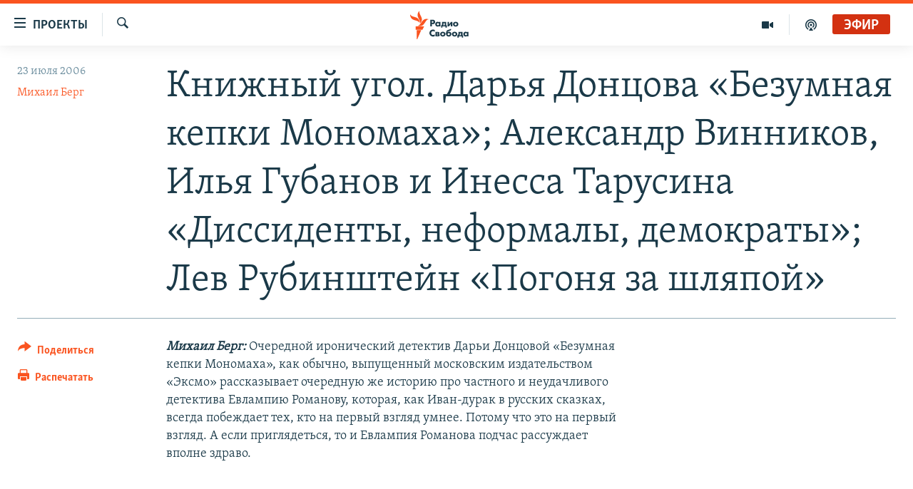

--- FILE ---
content_type: text/html; charset=utf-8
request_url: https://www.svoboda.org/a/165364.html
body_size: 15032
content:

<!DOCTYPE html>
<html lang="ru" dir="ltr" class="no-js">
<head>
<link href="/Content/responsive/RFE/ru-RU/RFE-ru-RU.css?&amp;av=0.0.0.0&amp;cb=370" rel="stylesheet"/>
<script src="https://tags.svoboda.org/rferl-pangea/prod/utag.sync.js"></script> <script type='text/javascript' src='https://www.youtube.com/iframe_api' async></script>
<link rel="manifest" href="/manifest.json">
<script type="text/javascript">
//a general 'js' detection, must be on top level in <head>, due to CSS performance
document.documentElement.className = "js";
var cacheBuster = "370";
var appBaseUrl = "/";
var imgEnhancerBreakpoints = [0, 144, 256, 408, 650, 1023, 1597];
var isLoggingEnabled = false;
var isPreviewPage = false;
var isLivePreviewPage = false;
if (!isPreviewPage) {
window.RFE = window.RFE || {};
window.RFE.cacheEnabledByParam = window.location.href.indexOf('nocache=1') === -1;
const url = new URL(window.location.href);
const params = new URLSearchParams(url.search);
// Remove the 'nocache' parameter
params.delete('nocache');
// Update the URL without the 'nocache' parameter
url.search = params.toString();
window.history.replaceState(null, '', url.toString());
} else {
window.addEventListener('load', function() {
const links = window.document.links;
for (let i = 0; i < links.length; i++) {
links[i].href = '#';
links[i].target = '_self';
}
})
}
var pwaEnabled = false;
var swCacheDisabled;
</script>
<meta charset="utf-8" />
<title>Книжный угол. Дарья Донцова &#171;Безумная кепки Мономаха&#187;; Александр Винников, Илья Губанов и Инесса Тарусина &#171;Диссиденты, неформалы, демократы&#187;; Лев Рубинштейн &#171;Погоня за шляпой&#187;</title>
<meta name="description" content="Книжный угол. Дарья Донцова &#171;Безумная кепки Мономаха&#187;; Александр Винников, Илья Губанов и Инесса Тарусина &#171;Диссиденты, неформалы, демократы&#187;; Лев Рубинштейн &#171;Погоня за шляпой&#187;" />
<meta name="keywords" content="" />
<meta name="viewport" content="width=device-width, initial-scale=1.0" />
<meta http-equiv="X-UA-Compatible" content="IE=edge" />
<meta name="robots" content="max-image-preview:large"><meta name="yandex-verification" content="b0c9281571f3c335" /><meta name="yandex-verification" content="18b059b061a56c18" /><meta name="yandex-verification" content="467654ae30b15a06" /> <script type="text/javascript"> (function(c,l,a,r,i,t,y){ c[a]=c[a]||function(){(c[a].q=c[a].q||[]).push(arguments)}; t=l.createElement(r);t.async=1;t.src="https://www.clarity.ms/tag/"+i; y=l.getElementsByTagName(r)[0];y.parentNode.insertBefore(t,y); })(window, document, "clarity", "script", "qwvj9hjuis"); </script>
<link href="https://www.svoboda.org/a/165364.html" rel="canonical" />
<meta name="apple-mobile-web-app-title" content="RFE/RL" />
<meta name="apple-mobile-web-app-status-bar-style" content="black" />
<meta name="apple-itunes-app" content="app-id=478861937, app-argument=//165364.ltr" />
<meta content="Книжный угол. Дарья Донцова «Безумная кепки Мономаха»; Александр Винников, Илья Губанов и Инесса Тарусина «Диссиденты, неформалы, демократы»; Лев Рубинштейн «Погоня за шляпой»" property="og:title" />
<meta content="Книжный угол. Дарья Донцова «Безумная кепки Мономаха»; Александр Винников, Илья Губанов и Инесса Тарусина «Диссиденты, неформалы, демократы»; Лев Рубинштейн «Погоня за шляпой»" property="og:description" />
<meta content="article" property="og:type" />
<meta content="https://www.svoboda.org/a/165364.html" property="og:url" />
<meta content="Радио Свобода" property="og:site_name" />
<meta content="https://www.facebook.com/radiosvoboda" property="article:publisher" />
<meta content="https://www.svoboda.org/Content/responsive/RFE/ru-RU/img/top_logo_news.png" property="og:image" />
<meta content="1200" property="og:image:width" />
<meta content="675" property="og:image:height" />
<meta content="site logo" property="og:image:alt" />
<meta content="322210431200953" property="fb:app_id" />
<meta content="Михаил Берг" name="Author" />
<meta content="summary_large_image" name="twitter:card" />
<meta content="@SvobodaRadio" name="twitter:site" />
<meta content="https://www.svoboda.org/Content/responsive/RFE/ru-RU/img/top_logo_news.png" name="twitter:image" />
<meta content="Книжный угол. Дарья Донцова «Безумная кепки Мономаха»; Александр Винников, Илья Губанов и Инесса Тарусина «Диссиденты, неформалы, демократы»; Лев Рубинштейн «Погоня за шляпой»" name="twitter:title" />
<meta content="Книжный угол. Дарья Донцова «Безумная кепки Мономаха»; Александр Винников, Илья Губанов и Инесса Тарусина «Диссиденты, неформалы, демократы»; Лев Рубинштейн «Погоня за шляпой»" name="twitter:description" />
<link rel="amphtml" href="https://www.svoboda.org/amp/165364.html" />
<script type="application/ld+json">{"articleSection":"","isAccessibleForFree":true,"headline":"Книжный угол. Дарья Донцова «Безумная кепки Мономаха»; Александр Винников, Илья Губанов и Инесса Тарусина...","inLanguage":"ru-RU","keywords":"","author":{"@type":"Person","url":"https://www.svoboda.org/author/михаил-берг/jjqv","description":"","image":{"@type":"ImageObject"},"name":"Михаил Берг"},"datePublished":"2006-07-23 18:00:05Z","dateModified":"2006-07-24 04:45:05Z","publisher":{"logo":{"width":512,"height":220,"@type":"ImageObject","url":"https://www.svoboda.org/Content/responsive/RFE/ru-RU/img/logo.png"},"@type":"NewsMediaOrganization","url":"https://www.svoboda.org","sameAs":["https://www.facebook.com/radiosvoboda","https://twitter.com/SvobodaRadio","http://bit.ly/2vQLCnh","https://t.me/radiosvoboda","https://www.instagram.com/radiosvoboda/"],"name":"Радио Свобода","alternateName":"Радио Свобода"},"@context":"https://schema.org","@type":"NewsArticle","mainEntityOfPage":"https://www.svoboda.org/a/165364.html","url":"https://www.svoboda.org/a/165364.html","description":"Книжный угол. Дарья Донцова «Безумная кепки Мономаха»; Александр Винников, Илья Губанов и Инесса Тарусина «Диссиденты, неформалы, демократы»; Лев Рубинштейн «Погоня за шляпой»","image":{"width":1080,"height":608,"@type":"ImageObject","url":"https://gdb.rferl.org/00000000-0000-0000-0000-000000000000_w1080_h608.gif"},"name":"Книжный угол. Дарья Донцова «Безумная кепки Мономаха»; Александр Винников, Илья Губанов и Инесса Тарусина «Диссиденты, неформалы, демократы»; Лев Рубинштейн «Погоня за шляпой»"}</script>
<script src="/Scripts/responsive/infographics.b?v=dVbZ-Cza7s4UoO3BqYSZdbxQZVF4BOLP5EfYDs4kqEo1&amp;av=0.0.0.0&amp;cb=370"></script>
<script src="/Scripts/responsive/loader.b?v=Q26XNwrL6vJYKjqFQRDnx01Lk2pi1mRsuLEaVKMsvpA1&amp;av=0.0.0.0&amp;cb=370"></script>
<link rel="icon" type="image/svg+xml" href="/Content/responsive/RFE/img/webApp/favicon.svg" />
<link rel="alternate icon" href="/Content/responsive/RFE/img/webApp/favicon.ico" />
<link rel="mask-icon" color="#ea6903" href="/Content/responsive/RFE/img/webApp/favicon_safari.svg" />
<link rel="apple-touch-icon" sizes="152x152" href="/Content/responsive/RFE/img/webApp/ico-152x152.png" />
<link rel="apple-touch-icon" sizes="144x144" href="/Content/responsive/RFE/img/webApp/ico-144x144.png" />
<link rel="apple-touch-icon" sizes="114x114" href="/Content/responsive/RFE/img/webApp/ico-114x114.png" />
<link rel="apple-touch-icon" sizes="72x72" href="/Content/responsive/RFE/img/webApp/ico-72x72.png" />
<link rel="apple-touch-icon-precomposed" href="/Content/responsive/RFE/img/webApp/ico-57x57.png" />
<link rel="icon" sizes="192x192" href="/Content/responsive/RFE/img/webApp/ico-192x192.png" />
<link rel="icon" sizes="128x128" href="/Content/responsive/RFE/img/webApp/ico-128x128.png" />
<meta name="msapplication-TileColor" content="#ffffff" />
<meta name="msapplication-TileImage" content="/Content/responsive/RFE/img/webApp/ico-144x144.png" />
<link rel="preload" href="/Content/responsive/fonts/Skolar-Lt_Cyrl_v2.4.woff" type="font/woff" as="font" crossorigin="anonymous" />
<link rel="alternate" type="application/rss+xml" title="RFE/RL - Top Stories [RSS]" href="/api/" />
<link rel="sitemap" type="application/rss+xml" href="/sitemap.xml" />
</head>
<body class=" nav-no-loaded cc_theme pg-article print-lay-article js-category-to-nav nojs-images ">
<script type="text/javascript" >
var analyticsData = {url:"https://www.svoboda.org/a/165364.html",property_id:"414",article_uid:"165364",page_title:"Книжный угол. Дарья Донцова «Безумная кепки Мономаха»; Александр Винников, Илья Губанов и Инесса Тарусина «Диссиденты, неформалы, демократы»; Лев Рубинштейн «Погоня за шляпой»",page_type:"transcript",content_type:"article",subcontent_type:"transcript",last_modified:"2006-07-24 04:45:05Z",pub_datetime:"2006-07-23 18:00:05Z",pub_year:"2006",pub_month:"07",pub_day:"23",pub_hour:"18",pub_weekday:"Sunday",section:"transcript",english_section:"",byline:"Михаил Берг",categories:"",domain:"www.svoboda.org",language:"Russian",language_service:"RFERL Russian",platform:"web",copied:"no",copied_article:"",copied_title:"",runs_js:"Yes",cms_release:"8.44.0.0.370",enviro_type:"prod",slug:"",entity:"RFE",short_language_service:"RU",platform_short:"W",page_name:"Книжный угол. Дарья Донцова «Безумная кепки Мономаха»; Александр Винников, Илья Губанов и Инесса Тарусина «Диссиденты, неформалы, демократы»; Лев Рубинштейн «Погоня за шляпой»"};
</script>
<noscript><iframe src="https://www.googletagmanager.com/ns.html?id=GTM-WXZBPZ" height="0" width="0" style="display:none;visibility:hidden"></iframe></noscript><script type="text/javascript" data-cookiecategory="analytics">
var gtmEventObject = Object.assign({}, analyticsData, {event: 'page_meta_ready'});window.dataLayer = window.dataLayer || [];window.dataLayer.push(gtmEventObject);
if (top.location === self.location) { //if not inside of an IFrame
var renderGtm = "true";
if (renderGtm === "true") {
(function(w,d,s,l,i){w[l]=w[l]||[];w[l].push({'gtm.start':new Date().getTime(),event:'gtm.js'});var f=d.getElementsByTagName(s)[0],j=d.createElement(s),dl=l!='dataLayer'?'&l='+l:'';j.async=true;j.src='//www.googletagmanager.com/gtm.js?id='+i+dl;f.parentNode.insertBefore(j,f);})(window,document,'script','dataLayer','GTM-WXZBPZ');
}
}
</script>
<!--Analytics tag js version start-->
<script type="text/javascript" data-cookiecategory="analytics">
var utag_data = Object.assign({}, analyticsData, {});
if(typeof(TealiumTagFrom)==='function' && typeof(TealiumTagSearchKeyword)==='function') {
var utag_from=TealiumTagFrom();var utag_searchKeyword=TealiumTagSearchKeyword();
if(utag_searchKeyword!=null && utag_searchKeyword!=='' && utag_data["search_keyword"]==null) utag_data["search_keyword"]=utag_searchKeyword;if(utag_from!=null && utag_from!=='') utag_data["from"]=TealiumTagFrom();}
if(window.top!== window.self&&utag_data.page_type==="snippet"){utag_data.page_type = 'iframe';}
try{if(window.top!==window.self&&window.self.location.hostname===window.top.location.hostname){utag_data.platform = 'self-embed';utag_data.platform_short = 'se';}}catch(e){if(window.top!==window.self&&window.self.location.search.includes("platformType=self-embed")){utag_data.platform = 'cross-promo';utag_data.platform_short = 'cp';}}
(function(a,b,c,d){ a="https://tags.svoboda.org/rferl-pangea/prod/utag.js"; b=document;c="script";d=b.createElement(c);d.src=a;d.type="text/java"+c;d.async=true; a=b.getElementsByTagName(c)[0];a.parentNode.insertBefore(d,a); })();
</script>
<!--Analytics tag js version end-->
<!-- Analytics tag management NoScript -->
<noscript>
<img style="position: absolute; border: none;" src="https://ssc.svoboda.org/b/ss/bbgprod,bbgentityrferl/1/G.4--NS/1534244729?pageName=rfe%3aru%3aw%3atranscript%3a%d0%9a%d0%bd%d0%b8%d0%b6%d0%bd%d1%8b%d0%b9%20%d1%83%d0%b3%d0%be%d0%bb.%20%d0%94%d0%b0%d1%80%d1%8c%d1%8f%20%d0%94%d0%be%d0%bd%d1%86%d0%be%d0%b2%d0%b0%20%c2%ab%d0%91%d0%b5%d0%b7%d1%83%d0%bc%d0%bd%d0%b0%d1%8f%20%d0%ba%d0%b5%d0%bf%d0%ba%d0%b8%20%d0%9c%d0%be%d0%bd%d0%be%d0%bc%d0%b0%d1%85%d0%b0%c2%bb%3b%20%d0%90%d0%bb%d0%b5%d0%ba%d1%81%d0%b0%d0%bd%d0%b4%d1%80%20%d0%92%d0%b8%d0%bd%d0%bd%d0%b8%d0%ba%d0%be%d0%b2%2c%20%d0%98%d0%bb%d1%8c%d1%8f%20%d0%93%d1%83%d0%b1%d0%b0%d0%bd%d0%be%d0%b2%20%d0%b8%20%d0%98%d0%bd%d0%b5%d1%81%d1%81%d0%b0%20%d0%a2%d0%b0%d1%80%d1%83%d1%81%d0%b8%d0%bd%d0%b0%20%c2%ab%d0%94%d0%b8%d1%81%d1%81%d0%b8%d0%b4%d0%b5%d0%bd%d1%82%d1%8b%2c%20%d0%bd%d0%b5%d1%84%d0%be%d1%80%d0%bc%d0%b0%d0%bb%d1%8b%2c%20%d0%b4%d0%b5%d0%bc%d0%be%d0%ba%d1%80%d0%b0%d1%82%d1%8b%c2%bb%3b%20%d0%9b%d0%b5%d0%b2%20%d0%a0%d1%83%d0%b1%d0%b8%d0%bd%d1%88%d1%82%d0%b5%d0%b9%d0%bd%20%c2%ab%d0%9f%d0%be%d0%b3%d0%be%d0%bd%d1%8f%20%d0%b7%d0%b0%20%d1%88%d0%bb%d1%8f%d0%bf%d0%be%d0%b9%c2%bb&amp;c6=%d0%9a%d0%bd%d0%b8%d0%b6%d0%bd%d1%8b%d0%b9%20%d1%83%d0%b3%d0%be%d0%bb.%20%d0%94%d0%b0%d1%80%d1%8c%d1%8f%20%d0%94%d0%be%d0%bd%d1%86%d0%be%d0%b2%d0%b0%20%c2%ab%d0%91%d0%b5%d0%b7%d1%83%d0%bc%d0%bd%d0%b0%d1%8f%20%d0%ba%d0%b5%d0%bf%d0%ba%d0%b8%20%d0%9c%d0%be%d0%bd%d0%be%d0%bc%d0%b0%d1%85%d0%b0%c2%bb%3b%20%d0%90%d0%bb%d0%b5%d0%ba%d1%81%d0%b0%d0%bd%d0%b4%d1%80%20%d0%92%d0%b8%d0%bd%d0%bd%d0%b8%d0%ba%d0%be%d0%b2%2c%20%d0%98%d0%bb%d1%8c%d1%8f%20%d0%93%d1%83%d0%b1%d0%b0%d0%bd%d0%be%d0%b2%20%d0%b8%20%d0%98%d0%bd%d0%b5%d1%81%d1%81%d0%b0%20%d0%a2%d0%b0%d1%80%d1%83%d1%81%d0%b8%d0%bd%d0%b0%20%c2%ab%d0%94%d0%b8%d1%81%d1%81%d0%b8%d0%b4%d0%b5%d0%bd%d1%82%d1%8b%2c%20%d0%bd%d0%b5%d1%84%d0%be%d1%80%d0%bc%d0%b0%d0%bb%d1%8b%2c%20%d0%b4%d0%b5%d0%bc%d0%be%d0%ba%d1%80%d0%b0%d1%82%d1%8b%c2%bb%3b%20%d0%9b%d0%b5%d0%b2%20%d0%a0%d1%83%d0%b1%d0%b8%d0%bd%d1%88%d1%82%d0%b5%d0%b9%d0%bd%20%c2%ab%d0%9f%d0%be%d0%b3%d0%be%d0%bd%d1%8f%20%d0%b7%d0%b0%20%d1%88%d0%bb%d1%8f%d0%bf%d0%be%d0%b9%c2%bb&amp;v36=8.44.0.0.370&amp;v6=D=c6&amp;g=https%3a%2f%2fwww.svoboda.org%2fa%2f165364.html&amp;c1=D=g&amp;v1=D=g&amp;events=event1,event52&amp;c16=rferl%20russian&amp;v16=D=c16&amp;ch=transcript&amp;c15=russian&amp;v15=D=c15&amp;c4=article&amp;v4=D=c4&amp;c14=165364&amp;v14=D=c14&amp;v20=no&amp;c17=web&amp;v17=D=c17&amp;mcorgid=518abc7455e462b97f000101%40adobeorg&amp;server=www.svoboda.org&amp;pageType=D=c4&amp;ns=bbg&amp;v29=D=server&amp;v25=rfe&amp;v30=414&amp;v105=D=User-Agent " alt="analytics" width="1" height="1" /></noscript>
<!-- End of Analytics tag management NoScript -->
<!--*** Accessibility links - For ScreenReaders only ***-->
<section>
<div class="sr-only">
<h2>Ссылки для упрощенного доступа</h2>
<ul>
<li><a href="#content" data-disable-smooth-scroll="1">Вернуться к основному содержанию</a></li>
<li><a href="#navigation" data-disable-smooth-scroll="1">Вернутся к главной навигации</a></li>
<li><a href="#txtHeaderSearch" data-disable-smooth-scroll="1">Вернутся к поиску</a></li>
</ul>
</div>
</section>
<div class="fb-quote"></div>
<div dir="ltr">
<div id="page">
<aside>
<div class="c-lightbox overlay-modal">
<div class="c-lightbox__intro">
<h2 class="c-lightbox__intro-title"></h2>
<button class="btn btn--rounded c-lightbox__btn c-lightbox__intro-next" title="Следующий">
<span class="ico ico--rounded ico-chevron-forward"></span>
<span class="sr-only">Следующий</span>
</button>
</div>
<div class="c-lightbox__nav">
<button class="btn btn--rounded c-lightbox__btn c-lightbox__btn--close" title="Закрыть">
<span class="ico ico--rounded ico-close"></span>
<span class="sr-only">Закрыть</span>
</button>
<button class="btn btn--rounded c-lightbox__btn c-lightbox__btn--prev" title="Предыдущий">
<span class="ico ico--rounded ico-chevron-backward"></span>
<span class="sr-only">Предыдущий</span>
</button>
<button class="btn btn--rounded c-lightbox__btn c-lightbox__btn--next" title="Следующий">
<span class="ico ico--rounded ico-chevron-forward"></span>
<span class="sr-only">Следующий</span>
</button>
</div>
<div class="c-lightbox__content-wrap">
<figure class="c-lightbox__content">
<span class="c-spinner c-spinner--lightbox">
<img src="/Content/responsive/img/player-spinner.png"
alt="пожалуйста, подождите"
title="пожалуйста, подождите" />
</span>
<div class="c-lightbox__img">
<div class="thumb">
<img src="" alt="" />
</div>
</div>
<figcaption>
<div class="c-lightbox__info c-lightbox__info--foot">
<span class="c-lightbox__counter"></span>
<span class="caption c-lightbox__caption"></span>
</div>
</figcaption>
</figure>
</div>
<div class="hidden">
<div class="content-advisory__box content-advisory__box--lightbox">
<span class="content-advisory__box-text">На этом изображение содержится контент, который некоторые пользователи могут счесть шокирующим или оскорбительным</span>
<button class="btn btn--transparent content-advisory__box-btn m-t-md" value="text" type="button">
<span class="btn__text">
Нажмите для просмотра
</span>
</button>
</div>
</div>
</div>
<div class="print-dialogue">
<div class="container">
<h3 class="print-dialogue__title section-head">Варианты печати:</h3>
<div class="print-dialogue__opts">
<ul class="print-dialogue__opt-group">
<li class="form__group form__group--checkbox">
<input class="form__check " id="checkboxImages" name="checkboxImages" type="checkbox" checked="checked" />
<label for="checkboxImages" class="form__label m-t-md">Изображения</label>
</li>
<li class="form__group form__group--checkbox">
<input class="form__check " id="checkboxMultimedia" name="checkboxMultimedia" type="checkbox" checked="checked" />
<label for="checkboxMultimedia" class="form__label m-t-md">Мультимедиа</label>
</li>
</ul>
<ul class="print-dialogue__opt-group">
<li class="form__group form__group--checkbox">
<input class="form__check " id="checkboxEmbedded" name="checkboxEmbedded" type="checkbox" checked="checked" />
<label for="checkboxEmbedded" class="form__label m-t-md">Встроенный контент и реклама</label>
</li>
<li class="hidden">
<input class="form__check " id="checkboxComments" name="checkboxComments" type="checkbox" />
<label for="checkboxComments" class="form__label m-t-md">Комментарии</label>
</li>
</ul>
</div>
<div class="print-dialogue__buttons">
<button class="btn btn--secondary close-button" type="button" title="Отменить">
<span class="btn__text ">Отменить</span>
</button>
<button class="btn btn-cust-print m-l-sm" type="button" title="Распечатать">
<span class="btn__text ">Распечатать</span>
</button>
</div>
</div>
</div>
<div class="ctc-message pos-fix">
<div class="ctc-message__inner">Ссылка была скопирована</div>
</div>
</aside>
<div class="hdr-20 hdr-20--big">
<div class="hdr-20__inner">
<div class="hdr-20__max pos-rel">
<div class="hdr-20__side hdr-20__side--primary d-flex">
<label data-for="main-menu-ctrl" data-switcher-trigger="true" data-switch-target="main-menu-ctrl" class="burger hdr-trigger pos-rel trans-trigger" data-trans-evt="click" data-trans-id="menu">
<span class="ico ico-close hdr-trigger__ico hdr-trigger__ico--close burger__ico burger__ico--close"></span>
<span class="ico ico-menu hdr-trigger__ico hdr-trigger__ico--open burger__ico burger__ico--open"></span>
<span class="burger__label">Проекты</span>
</label>
<div class="menu-pnl pos-fix trans-target" data-switch-target="main-menu-ctrl" data-trans-id="menu">
<div class="menu-pnl__inner">
<nav class="main-nav menu-pnl__item menu-pnl__item--first">
<ul class="main-nav__list accordeon" data-analytics-tales="false" data-promo-name="link" data-location-name="nav,secnav">
<li class="main-nav__item accordeon__item" data-switch-target="menu-item-3486">
<label class="main-nav__item-name main-nav__item-name--label accordeon__control-label" data-switcher-trigger="true" data-for="menu-item-3486">
Радио
<span class="ico ico-chevron-down main-nav__chev"></span>
</label>
<div class="main-nav__sub-list">
<a class="main-nav__item-name main-nav__item-name--link main-nav__item-name--sub" href="/programs" title="Радиопрограммы" >Радиопрограммы</a>
<a class="main-nav__item-name main-nav__item-name--link main-nav__item-name--sub" href="https://www.svoboda.org/p/7451.html" title="Подкасты" >Подкасты</a>
<a class="main-nav__item-name main-nav__item-name--link main-nav__item-name--sub" href="/schedule/radio.html#live-now" title="Расписание вещания" >Расписание вещания</a>
</div>
</li>
<li class="main-nav__item">
<a class="main-nav__item-name main-nav__item-name--link" href="/authors" title="Авторские проекты" data-item-name="responsive-authors" >Авторские проекты</a>
</li>
<li class="main-nav__item">
<a class="main-nav__item-name main-nav__item-name--link" href="/quotations" title="Цитаты Свободы" data-item-name="quotes-of-liberty" >Цитаты Свободы</a>
</li>
<li class="main-nav__item">
<a class="main-nav__item-name main-nav__item-name--link" href="/opinions" title="Мнения" data-item-name="opinions_resp" >Мнения</a>
</li>
<li class="main-nav__item">
<a class="main-nav__item-name main-nav__item-name--link" href="/regions" title="Регионы" data-item-name="regions" >Регионы</a>
</li>
<li class="main-nav__item">
<a class="main-nav__item-name main-nav__item-name--link" href="/subscribe" title="Подпишитесь на рассылку" data-item-name="mail-list" >Подпишитесь на рассылку</a>
</li>
</ul>
</nav>
<div class="menu-pnl__item">
<a href="https://www.sibreal.org" class="menu-pnl__item-link" alt="Сибирь.Реалии">Сибирь.Реалии</a>
<a href="https://www.severreal.org" class="menu-pnl__item-link" alt="Север.Реалии">Север.Реалии</a>
</div>
<div class="menu-pnl__item menu-pnl__item--social">
<h5 class="menu-pnl__sub-head">Социальные сети</h5>
<a href="https://www.facebook.com/radiosvoboda" title="Мы в Facebook" data-analytics-text="follow_on_facebook" class="btn btn--rounded btn--social-inverted menu-pnl__btn js-social-btn btn-facebook" target="_blank" rel="noopener">
<span class="ico ico-facebook-alt ico--rounded"></span>
</a>
<a href="https://twitter.com/SvobodaRadio" title="Мы в Twitter" data-analytics-text="follow_on_twitter" class="btn btn--rounded btn--social-inverted menu-pnl__btn js-social-btn btn-twitter" target="_blank" rel="noopener">
<span class="ico ico-twitter ico--rounded"></span>
</a>
<a href="http://bit.ly/2vQLCnh" title="Присоединяйтесь в Youtube" data-analytics-text="follow_on_youtube" class="btn btn--rounded btn--social-inverted menu-pnl__btn js-social-btn btn-youtube" target="_blank" rel="noopener">
<span class="ico ico-youtube ico--rounded"></span>
</a>
<a href="https://t.me/radiosvoboda" title="Подпишитесь в Telegram" data-analytics-text="follow_on_telegram" class="btn btn--rounded btn--social-inverted menu-pnl__btn js-social-btn btn-telegram" target="_blank" rel="noopener">
<span class="ico ico-telegram ico--rounded"></span>
</a>
<a href="https://www.instagram.com/radiosvoboda/" title="Подпишитесь на нашу страницу в Instagram" data-analytics-text="follow_on_instagram" class="btn btn--rounded btn--social-inverted menu-pnl__btn js-social-btn btn-instagram" target="_blank" rel="noopener">
<span class="ico ico-instagram ico--rounded"></span>
</a>
</div>
<div class="menu-pnl__item">
<a href="/navigation/allsites" class="menu-pnl__item-link">
<span class="ico ico-languages "></span>
Все сайты РСЕ/РС
</a>
</div>
</div>
</div>
<label data-for="top-search-ctrl" data-switcher-trigger="true" data-switch-target="top-search-ctrl" class="top-srch-trigger hdr-trigger">
<span class="ico ico-close hdr-trigger__ico hdr-trigger__ico--close top-srch-trigger__ico top-srch-trigger__ico--close"></span>
<span class="ico ico-search hdr-trigger__ico hdr-trigger__ico--open top-srch-trigger__ico top-srch-trigger__ico--open"></span>
</label>
<div class="srch-top srch-top--in-header" data-switch-target="top-search-ctrl">
<div class="container">
<form action="/s" class="srch-top__form srch-top__form--in-header" id="form-topSearchHeader" method="get" role="search"><label for="txtHeaderSearch" class="sr-only">Искать</label>
<input type="text" id="txtHeaderSearch" name="k" placeholder="текст для поиска..." accesskey="s" value="" class="srch-top__input analyticstag-event" onkeydown="if (event.keyCode === 13) { FireAnalyticsTagEventOnSearch('search', $dom.get('#txtHeaderSearch')[0].value) }" />
<button title="Искать" type="submit" class="btn btn--top-srch analyticstag-event" onclick="FireAnalyticsTagEventOnSearch('search', $dom.get('#txtHeaderSearch')[0].value) ">
<span class="ico ico-search"></span>
</button></form>
</div>
</div>
<a href="/" class="main-logo-link">
<img src="/Content/responsive/RFE/ru-RU/img/logo-compact.svg" class="main-logo main-logo--comp" alt="site logo">
<img src="/Content/responsive/RFE/ru-RU/img/logo.svg" class="main-logo main-logo--big" alt="site logo">
</a>
</div>
<div class="hdr-20__side hdr-20__side--secondary d-flex">
<a href="/p/7451.html" title="подкасты" class="hdr-20__secondary-item" data-item-name="podcast">
<span class="ico ico-podcast hdr-20__secondary-icon"></span>
</a>
<a href="/z/959" title="Видео" class="hdr-20__secondary-item" data-item-name="video">
<span class="ico ico-video hdr-20__secondary-icon"></span>
</a>
<a href="/s" title="Искать" class="hdr-20__secondary-item hdr-20__secondary-item--search" data-item-name="search">
<span class="ico ico-search hdr-20__secondary-icon hdr-20__secondary-icon--search"></span>
</a>
<div class="hdr-20__secondary-item live-b-drop">
<div class="live-b-drop__off">
<a href="/live/audio/81" class="live-b-drop__link" title="Эфир" data-item-name="live">
<span class="badge badge--live-btn badge--live">
Эфир
</span>
</a>
</div>
<div class="live-b-drop__on hidden">
<label data-for="live-ctrl" data-switcher-trigger="true" data-switch-target="live-ctrl" class="live-b-drop__label pos-rel">
<span class="badge badge--live badge--live-btn">
Эфир
</span>
<span class="ico ico-close live-b-drop__label-ico live-b-drop__label-ico--close"></span>
</label>
<div class="live-b-drop__panel" id="targetLivePanelDiv" data-switch-target="live-ctrl"></div>
</div>
</div>
<div class="srch-bottom">
<form action="/s" class="srch-bottom__form d-flex" id="form-bottomSearch" method="get" role="search"><label for="txtSearch" class="sr-only">Искать</label>
<input type="search" id="txtSearch" name="k" placeholder="текст для поиска..." accesskey="s" value="" class="srch-bottom__input analyticstag-event" onkeydown="if (event.keyCode === 13) { FireAnalyticsTagEventOnSearch('search', $dom.get('#txtSearch')[0].value) }" />
<button title="Искать" type="submit" class="btn btn--bottom-srch analyticstag-event" onclick="FireAnalyticsTagEventOnSearch('search', $dom.get('#txtSearch')[0].value) ">
<span class="ico ico-search"></span>
</button></form>
</div>
</div>
<img src="/Content/responsive/RFE/ru-RU/img/logo-print.gif" class="logo-print" alt="site logo">
<img src="/Content/responsive/RFE/ru-RU/img/logo-print_color.png" class="logo-print logo-print--color" alt="site logo">
</div>
</div>
</div>
<script>
if (document.body.className.indexOf('pg-home') > -1) {
var nav2In = document.querySelector('.hdr-20__inner');
var nav2Sec = document.querySelector('.hdr-20__side--secondary');
var secStyle = window.getComputedStyle(nav2Sec);
if (nav2In && window.pageYOffset < 150 && secStyle['position'] !== 'fixed') {
nav2In.classList.add('hdr-20__inner--big')
}
}
</script>
<div class="c-hlights c-hlights--breaking c-hlights--no-item" data-hlight-display="mobile,desktop">
<div class="c-hlights__wrap container p-0">
<div class="c-hlights__nav">
<a role="button" href="#" title="Предыдущий">
<span class="ico ico-chevron-backward m-0"></span>
<span class="sr-only">Предыдущий</span>
</a>
<a role="button" href="#" title="Следующий">
<span class="ico ico-chevron-forward m-0"></span>
<span class="sr-only">Следующий</span>
</a>
</div>
<span class="c-hlights__label">
<span class="">Новость часа</span>
<span class="switcher-trigger">
<label data-for="more-less-1" data-switcher-trigger="true" class="switcher-trigger__label switcher-trigger__label--more p-b-0" title="Показать больше">
<span class="ico ico-chevron-down"></span>
</label>
<label data-for="more-less-1" data-switcher-trigger="true" class="switcher-trigger__label switcher-trigger__label--less p-b-0" title="Свернуть">
<span class="ico ico-chevron-up"></span>
</label>
</span>
</span>
<ul class="c-hlights__items switcher-target" data-switch-target="more-less-1">
</ul>
</div>
</div> <div id="content">
<main class="container">
<div class="hdr-container">
<div class="row">
<div class="col-category col-xs-12 col-md-2 pull-left"></div><div class="col-title col-xs-12 col-md-10 pull-right"> <h1 class="title pg-title">
Книжный угол. Дарья Донцова &#171;Безумная кепки Мономаха&#187;; Александр Винников, Илья Губанов и Инесса Тарусина &#171;Диссиденты, неформалы, демократы&#187;; Лев Рубинштейн &#171;Погоня за шляпой&#187;
</h1>
</div><div class="col-publishing-details col-xs-12 col-sm-12 col-md-2 pull-left"> <div class="publishing-details ">
<div class="published">
<span class="date" >
<time pubdate="pubdate" datetime="2006-07-23T21:00:05+03:00">
23 июля 2006
</time>
</span>
</div>
<div class="links">
<ul class="links__list links__list--column">
<li class="links__item">
<a class="links__item-link" href="/author/михаил-берг/jjqv" title="Михаил Берг">Михаил Берг</a>
</li>
</ul>
</div>
</div>
</div><div class="col-lg-12 separator"> <div class="separator">
<hr class="title-line" />
</div>
</div>
</div>
</div>
<div class="body-container">
<div class="row">
<div class="col-xs-12 col-md-2 pull-left article-share">
<div class="share--box">
<div class="sticky-share-container" style="display:none">
<div class="container">
<a href="https://www.svoboda.org" id="logo-sticky-share">&nbsp;</a>
<div class="pg-title pg-title--sticky-share">
Книжный угол. Дарья Донцова &#171;Безумная кепки Мономаха&#187;; Александр Винников, Илья Губанов и Инесса Тарусина &#171;Диссиденты, неформалы, демократы&#187;; Лев Рубинштейн &#171;Погоня за шляпой&#187;
</div>
<div class="sticked-nav-actions">
<!--This part is for sticky navigation display-->
<p class="buttons link-content-sharing p-0 ">
<button class="btn btn--link btn-content-sharing p-t-0 " id="btnContentSharing" value="text" role="Button" type="" title="поделиться в других соцсетях">
<span class="ico ico-share ico--l"></span>
<span class="btn__text ">
Поделиться
</span>
</button>
</p>
<aside class="content-sharing js-content-sharing js-content-sharing--apply-sticky content-sharing--sticky"
role="complementary"
data-share-url="https://www.svoboda.org/a/165364.html" data-share-title="Книжный угол. Дарья Донцова &#171;Безумная кепки Мономаха&#187;; Александр Винников, Илья Губанов и Инесса Тарусина &#171;Диссиденты, неформалы, демократы&#187;; Лев Рубинштейн &#171;Погоня за шляпой&#187;" data-share-text="Книжный угол. Дарья Донцова &#171;Безумная кепки Мономаха&#187;; Александр Винников, Илья Губанов и Инесса Тарусина &#171;Диссиденты, неформалы, демократы&#187;; Лев Рубинштейн &#171;Погоня за шляпой&#187;">
<div class="content-sharing__popover">
<h6 class="content-sharing__title">Поделиться</h6>
<button href="#close" id="btnCloseSharing" class="btn btn--text-like content-sharing__close-btn">
<span class="ico ico-close ico--l"></span>
</button>
<ul class="content-sharing__list">
<li class="content-sharing__item">
<div class="ctc ">
<input type="text" class="ctc__input" readonly="readonly">
<a href="" js-href="https://www.svoboda.org/a/165364.html" class="content-sharing__link ctc__button">
<span class="ico ico-copy-link ico--rounded ico--s"></span>
<span class="content-sharing__link-text">Скопировать ссылку</span>
</a>
</div>
</li>
<li class="content-sharing__item">
<a href="https://facebook.com/sharer.php?u=https%3a%2f%2fwww.svoboda.org%2fa%2f165364.html"
data-analytics-text="share_on_facebook"
title="Facebook" target="_blank"
class="content-sharing__link js-social-btn">
<span class="ico ico-facebook ico--rounded ico--s"></span>
<span class="content-sharing__link-text">Facebook</span>
</a>
</li>
<li class="content-sharing__item">
<a href="https://twitter.com/share?url=https%3a%2f%2fwww.svoboda.org%2fa%2f165364.html&amp;text=%d0%9a%d0%bd%d0%b8%d0%b6%d0%bd%d1%8b%d0%b9+%d1%83%d0%b3%d0%be%d0%bb.+%d0%94%d0%b0%d1%80%d1%8c%d1%8f+%d0%94%d0%be%d0%bd%d1%86%d0%be%d0%b2%d0%b0+%c2%ab%d0%91%d0%b5%d0%b7%d1%83%d0%bc%d0%bd%d0%b0%d1%8f+%d0%ba%d0%b5%d0%bf%d0%ba%d0%b8+%d0%9c%d0%be%d0%bd%d0%be%d0%bc%d0%b0%d1%85%d0%b0%c2%bb%3b+%d0%90%d0%bb%d0%b5%d0%ba%d1%81%d0%b0%d0%bd%d0%b4%d1%80+%d0%92%d0%b8%d0%bd%d0%bd%d0%b8%d0%ba%d0%be%d0%b2%2c+%d0%98%d0%bb%d1%8c%d1%8f+%d0%93%d1%83%d0%b1%d0%b0%d0%bd%d0%be%d0%b2+%d0%b8+%d0%98%d0%bd%d0%b5%d1%81%d1%81%d0%b0+%d0%a2%d0%b0%d1%80%d1%83%d1%81%d0%b8%d0%bd%d0%b0+%c2%ab%d0%94%d0%b8%d1%81%d1%81%d0%b8%d0%b4%d0%b5%d0%bd%d1%82%d1%8b%2c+%d0%bd%d0%b5%d1%84%d0%be%d1%80%d0%bc%d0%b0%d0%bb%d1%8b%2c+%d0%b4%d0%b5%d0%bc%d0%be%d0%ba%d1%80%d0%b0%d1%82%d1%8b%c2%bb%3b+%d0%9b%d0%b5%d0%b2+%d0%a0%d1%83%d0%b1%d0%b8%d0%bd%d1%88%d1%82%d0%b5%d0%b9%d0%bd+%c2%ab%d0%9f%d0%be%d0%b3%d0%be%d0%bd%d1%8f+%d0%b7%d0%b0+%d1%88%d0%bb%d1%8f%d0%bf%d0%be%d0%b9%c2%bb"
data-analytics-text="share_on_twitter"
title="X (Twitter)" target="_blank"
class="content-sharing__link js-social-btn">
<span class="ico ico-twitter ico--rounded ico--s"></span>
<span class="content-sharing__link-text">X (Twitter)</span>
</a>
</li>
<li class="content-sharing__item">
<a href="https://telegram.me/share/url?url=https%3a%2f%2fwww.svoboda.org%2fa%2f165364.html"
data-analytics-text="share_on_telegram"
title="Telegram" target="_blank"
class="content-sharing__link js-social-btn">
<span class="ico ico-telegram ico--rounded ico--s"></span>
<span class="content-sharing__link-text">Telegram</span>
</a>
</li>
<li class="content-sharing__item visible-xs-inline-block visible-sm-inline-block">
<a href="whatsapp://send?text=https%3a%2f%2fwww.svoboda.org%2fa%2f165364.html"
data-analytics-text="share_on_whatsapp"
title="WhatsApp" target="_blank"
class="content-sharing__link js-social-btn">
<span class="ico ico-whatsapp ico--rounded ico--s"></span>
<span class="content-sharing__link-text">WhatsApp</span>
</a>
</li>
<li class="content-sharing__item visible-md-inline-block visible-lg-inline-block">
<a href="https://web.whatsapp.com/send?text=https%3a%2f%2fwww.svoboda.org%2fa%2f165364.html"
data-analytics-text="share_on_whatsapp_desktop"
title="WhatsApp" target="_blank"
class="content-sharing__link js-social-btn">
<span class="ico ico-whatsapp ico--rounded ico--s"></span>
<span class="content-sharing__link-text">WhatsApp</span>
</a>
</li>
<li class="content-sharing__item">
<a href="mailto:?body=https%3a%2f%2fwww.svoboda.org%2fa%2f165364.html&amp;subject=Книжный угол. Дарья Донцова &#171;Безумная кепки Мономаха&#187;; Александр Винников, Илья Губанов и Инесса Тарусина &#171;Диссиденты, неформалы, демократы&#187;; Лев Рубинштейн &#171;Погоня за шляпой&#187;"
title="Email"
class="content-sharing__link ">
<span class="ico ico-email ico--rounded ico--s"></span>
<span class="content-sharing__link-text">Email</span>
</a>
</li>
</ul>
</div>
</aside>
</div>
</div>
</div>
<div class="links">
<p class="buttons link-content-sharing p-0 ">
<button class="btn btn--link btn-content-sharing p-t-0 " id="btnContentSharing" value="text" role="Button" type="" title="поделиться в других соцсетях">
<span class="ico ico-share ico--l"></span>
<span class="btn__text ">
Поделиться
</span>
</button>
</p>
<aside class="content-sharing js-content-sharing " role="complementary"
data-share-url="https://www.svoboda.org/a/165364.html" data-share-title="Книжный угол. Дарья Донцова &#171;Безумная кепки Мономаха&#187;; Александр Винников, Илья Губанов и Инесса Тарусина &#171;Диссиденты, неформалы, демократы&#187;; Лев Рубинштейн &#171;Погоня за шляпой&#187;" data-share-text="Книжный угол. Дарья Донцова &#171;Безумная кепки Мономаха&#187;; Александр Винников, Илья Губанов и Инесса Тарусина &#171;Диссиденты, неформалы, демократы&#187;; Лев Рубинштейн &#171;Погоня за шляпой&#187;">
<div class="content-sharing__popover">
<h6 class="content-sharing__title">Поделиться</h6>
<button href="#close" id="btnCloseSharing" class="btn btn--text-like content-sharing__close-btn">
<span class="ico ico-close ico--l"></span>
</button>
<ul class="content-sharing__list">
<li class="content-sharing__item">
<div class="ctc ">
<input type="text" class="ctc__input" readonly="readonly">
<a href="" js-href="https://www.svoboda.org/a/165364.html" class="content-sharing__link ctc__button">
<span class="ico ico-copy-link ico--rounded ico--l"></span>
<span class="content-sharing__link-text">Скопировать ссылку</span>
</a>
</div>
</li>
<li class="content-sharing__item">
<a href="https://facebook.com/sharer.php?u=https%3a%2f%2fwww.svoboda.org%2fa%2f165364.html"
data-analytics-text="share_on_facebook"
title="Facebook" target="_blank"
class="content-sharing__link js-social-btn">
<span class="ico ico-facebook ico--rounded ico--l"></span>
<span class="content-sharing__link-text">Facebook</span>
</a>
</li>
<li class="content-sharing__item">
<a href="https://twitter.com/share?url=https%3a%2f%2fwww.svoboda.org%2fa%2f165364.html&amp;text=%d0%9a%d0%bd%d0%b8%d0%b6%d0%bd%d1%8b%d0%b9+%d1%83%d0%b3%d0%be%d0%bb.+%d0%94%d0%b0%d1%80%d1%8c%d1%8f+%d0%94%d0%be%d0%bd%d1%86%d0%be%d0%b2%d0%b0+%c2%ab%d0%91%d0%b5%d0%b7%d1%83%d0%bc%d0%bd%d0%b0%d1%8f+%d0%ba%d0%b5%d0%bf%d0%ba%d0%b8+%d0%9c%d0%be%d0%bd%d0%be%d0%bc%d0%b0%d1%85%d0%b0%c2%bb%3b+%d0%90%d0%bb%d0%b5%d0%ba%d1%81%d0%b0%d0%bd%d0%b4%d1%80+%d0%92%d0%b8%d0%bd%d0%bd%d0%b8%d0%ba%d0%be%d0%b2%2c+%d0%98%d0%bb%d1%8c%d1%8f+%d0%93%d1%83%d0%b1%d0%b0%d0%bd%d0%be%d0%b2+%d0%b8+%d0%98%d0%bd%d0%b5%d1%81%d1%81%d0%b0+%d0%a2%d0%b0%d1%80%d1%83%d1%81%d0%b8%d0%bd%d0%b0+%c2%ab%d0%94%d0%b8%d1%81%d1%81%d0%b8%d0%b4%d0%b5%d0%bd%d1%82%d1%8b%2c+%d0%bd%d0%b5%d1%84%d0%be%d1%80%d0%bc%d0%b0%d0%bb%d1%8b%2c+%d0%b4%d0%b5%d0%bc%d0%be%d0%ba%d1%80%d0%b0%d1%82%d1%8b%c2%bb%3b+%d0%9b%d0%b5%d0%b2+%d0%a0%d1%83%d0%b1%d0%b8%d0%bd%d1%88%d1%82%d0%b5%d0%b9%d0%bd+%c2%ab%d0%9f%d0%be%d0%b3%d0%be%d0%bd%d1%8f+%d0%b7%d0%b0+%d1%88%d0%bb%d1%8f%d0%bf%d0%be%d0%b9%c2%bb"
data-analytics-text="share_on_twitter"
title="X (Twitter)" target="_blank"
class="content-sharing__link js-social-btn">
<span class="ico ico-twitter ico--rounded ico--l"></span>
<span class="content-sharing__link-text">X (Twitter)</span>
</a>
</li>
<li class="content-sharing__item">
<a href="https://telegram.me/share/url?url=https%3a%2f%2fwww.svoboda.org%2fa%2f165364.html"
data-analytics-text="share_on_telegram"
title="Telegram" target="_blank"
class="content-sharing__link js-social-btn">
<span class="ico ico-telegram ico--rounded ico--l"></span>
<span class="content-sharing__link-text">Telegram</span>
</a>
</li>
<li class="content-sharing__item visible-xs-inline-block visible-sm-inline-block">
<a href="whatsapp://send?text=https%3a%2f%2fwww.svoboda.org%2fa%2f165364.html"
data-analytics-text="share_on_whatsapp"
title="WhatsApp" target="_blank"
class="content-sharing__link js-social-btn">
<span class="ico ico-whatsapp ico--rounded ico--l"></span>
<span class="content-sharing__link-text">WhatsApp</span>
</a>
</li>
<li class="content-sharing__item visible-md-inline-block visible-lg-inline-block">
<a href="https://web.whatsapp.com/send?text=https%3a%2f%2fwww.svoboda.org%2fa%2f165364.html"
data-analytics-text="share_on_whatsapp_desktop"
title="WhatsApp" target="_blank"
class="content-sharing__link js-social-btn">
<span class="ico ico-whatsapp ico--rounded ico--l"></span>
<span class="content-sharing__link-text">WhatsApp</span>
</a>
</li>
<li class="content-sharing__item">
<a href="mailto:?body=https%3a%2f%2fwww.svoboda.org%2fa%2f165364.html&amp;subject=Книжный угол. Дарья Донцова &#171;Безумная кепки Мономаха&#187;; Александр Винников, Илья Губанов и Инесса Тарусина &#171;Диссиденты, неформалы, демократы&#187;; Лев Рубинштейн &#171;Погоня за шляпой&#187;"
title="Email"
class="content-sharing__link ">
<span class="ico ico-email ico--rounded ico--l"></span>
<span class="content-sharing__link-text">Email</span>
</a>
</li>
</ul>
</div>
</aside>
<p class="link-print visible-md visible-lg buttons p-0">
<button class="btn btn--link btn-print p-t-0" onclick="if (typeof FireAnalyticsTagEvent === 'function') {FireAnalyticsTagEvent({ on_page_event: 'print_story' });}return false" title="(CTRL+P)">
<span class="ico ico-print"></span>
<span class="btn__text">Распечатать</span>
</button>
</p>
</div>
</div>
</div>
<div class="col-xs-12 col-sm-12 col-md-10 col-lg-10 pull-right">
<div class="row">
<div class="col-xs-12 col-sm-12 col-md-8 col-lg-8 pull-left bottom-offset content-offset">
<div id="article-content" class="content-floated-wrap fb-quotable">
<div class="wsw">
<p> <strong> <em>Михаил Берг:</em> </strong> Очередной иронический детектив Дарьи Донцовой «Безумная кепки Мономаха», как обычно, выпущенный московским издательством «Эксмо» рассказывает очередную же историю про частного и неудачливого детектива Евлампию Романову, которая, как Иван-дурак в русских сказках, всегда побеждает тех, кто на первый взгляд умнее. Потому что это на первый взгляд. А если приглядеться, то и Евлампия Романова подчас рассуждает вполне здраво. </p><br /> <p> </p><br /> <p> <em> «Люди, не сталкивавшиеся с работой наших правоохранительных структур, наивно полагают, что труп, появившийся в центре города, незамедлительно уберут с дороги, асфальт после ДТП с жертвами вымоют, движение восстановят, пешеходы вкупе с водителями избегут стресса, который, естественно, может возникнуть при виде недвижимого человеческого тела. Ан нет. Кто так думает, глубоко ошибается. </em> </p><br /> <p> <em> У нас в подобных случаях моментально начинается кавардак. У милиции не хватает автомобилей, труповозка занята, а те, кто уже приехал на место происшествия, невесть куда засунули рулетку и теперь судорожно ищут ее… Я бы на их месте давным-давно купила в ближайшем магазине новую и продолжала работу на месте ДТП, но, во-первых, государевы люди без приказа вышестоящего начальства на столь отчаянный шаг не решаются, а во-вторых, кто им потом вернет потраченные средства? Так что у них своя логика. </em> </p><br /> <p> <em> Сейчас на месте аварии, в которой погиб человек, началась совсем уж бестолковая суета. Если бы на Валовую улицу прибыла обычная машина ДПС, то парни в форме привычно выполнили бы свою работу, но, судя по всему, в аварии пострадала машина крупной шишки (среди нескольких припаркованных у тротуара покореженных авто имелась иномарка с «мигалкой»), и на место происшествия кинулось всякое начальство. Вот оно и раздавало простым сотрудникам указания. </em> </p><br /> <p> <em> Мой друг майор милиции Вовка Костин всегда повторяет в подобных случаях: </em> </p><br /> <p> <em> - Ой, беда, коли наши шефы активничают, ничего хорошего не выйдет. Налетят, нашумят, поругаются со всеми, а дело стоять будет». </em> </p><br /> <p> <em> </em> </p><br /> <p> <strong> <em>Михаил Берг:</em> </strong> Иногда кажется, что у Дарьи Донцовой появляется даже критика существующих в России порядков. Правда, эта критика больше напоминает знакомое каждому ворчание, более оправдывающее ворчащего, нежели упрекающее власти или общество. </p><br /> <p> Но если кому-то хочется узнать про тех, кто действительно всегда был критичен по отношению к российским властям, то им стоит прочесть вышедшую в петербургском издательстве «Норма» книгу Александра Винникова, Ильи Губанова и Инессы Тарусиной «Диссиденты, неформалы, демократы», рассказывающую о возникновении и становлении в Ленинграде-Петербурге общественных групп и движений, не вписывавшихся в рамки разрешенного официальной культурой. И, как неоднократно подчеркивают авторы, то, о чем они пишут, непосредственно связано с днем сегодняшним, и связано крепко. Вот как описывается организация допросов арестованного в 1982 году за распространение запрещено самиздатской литературы, нынешнего члена общества «Мемориал» Вячеслава Долинина. </p><br /> <p> </p><br /> <p> <em> «Следственную бригаду из пяти человек возглавлял Черкесов. Из известных личностей, кроме него, в группу входили Кармацкий и Виноградов, который потом являлся членом редколлегии «Ленинградского мартиролога». Сейчас Черкесов работает в Москве, входит в команду Путина. Форма, в которой велись допросы, была внешне корректной, но при этом постоянно оказывалось психологическое давление в виде угроз применения жестких методов допроса и репрессий по отношению к родственникам и знакомым. В камеру к нему систематически сажали «подсадных уток», которых еще нужно было распознать и не сказать лишнего. Вышел на свободу Долинин в 1987 году по горбачевской амнистии. В лагерной характеристике было написано: «Придерживается антисоветских взглядов, на путь исправления не встал». С такой записью он никогда не вышел бы из тюрьмы, если бы ни перестройка». </em> </p><br /> <p> </p><br /> <p> <strong> <em>Михаил Берг:</em> </strong> «Погоня за шляпой» - очередная проза поэта-концептуалиста Льва Рубинштейна – вышла в московском издательстве «Новое литературное обозрение». К этому сборнику эссе, опубликованных ранее в газетах и журналах, предисловие написал известный критик, исследователь современной литературы Марк Липовецкий, с которым я и решил поговорить о самом явлении эссеистики Льва Рубинштейна. </p><br /> <p> </p><br /> <p> <strong> <em>Марк Липовецкий:</em> </strong> Эта книга представляет собой собрание его прозы. Она в какой-то мере продолжает первую книгу его прозы «Случай из языка». Но эта книга гораздо больше, наряднее, она вышла в издательстве «Новое литературное обозрение» в серии книг лауреатов премии «Либерти». И я написал для этой книги большое предисловие, в котором я говорил о всей прозе Рубинштейна, поскольку я полагаю, что его эссеистика выходит за пределы просто журнальной рубрики, журнальной колонки и стала очень интересным, очень неожиданным продолжением концептуального проекта, как бы развернувшегося к тому, что хочется назвать реальностью. </p><br /> <p> </p><br /> <p> <strong> <em>Михаил Берг:</em> </strong> И как эта новая реальность связана с реальностью хорошо известной любителям и знатокам современной русской литературы, а именно – с несомненно новаторской, инновационной концептуальной поэзией Льва Рубинштейна? </p><br /> <p> </p><br /> <p> <strong> <em>Марк Липовецкий:</em> </strong> Та реальность, которую Рубинштейн воспроизводит или производит, вернее, в своих текстах, она не менее фантазмична, чем то, чем он оперирует в своих классических, уже концептуалистских текстах на карточках. </p><br /> <p> </p><br /> <p> <strong> <em>Михаил Берг:</em> </strong> И, однако, разница все же есть. Если поэт Лев Рубинштейн в застойные советские годы фиксировал исчерпанность возможностей традиционной словесности в ее попытках отражать уникальные переживания, то теперь он, напротив, открывает уникальное или, по крайней мере, оригинальное, странное в обыденной жизни. Общее, казалось бы, только одно – личность пишущего, оставшаяся неизменной. Впрочем, как и работа российской милиции, если вспомнить Дарью Донцову и сравнить эту работу с работой советских милиционеров, и биографии чиновников высшего эшелона российской власти, где человек, ранее преследовавший диссидентов, сегодня ловит наркоторговцев. Велика ли разница? Ну, как между рядовым кэгэбэшником и современным политическим лидером России. Разница, конечно, есть, но, как сказал бы Лев Рубинштейн, она не концептуальная, а возрастная и стилистическая. </p><br />
</div>
<ul>
<li>
<div class="c-author c-author--hlight">
<div class="media-block">
<a href="/author/михаил-берг/jjqv" class="img-wrap img-wrap--xs img-wrap--float img-wrap--t-spac">
<div class="thumb thumb1_1 rounded">
<noscript class="nojs-img">
<img src="https://gdb.rferl.org/57FEF3AC-E2B3-40B2-9521-0BE0E8D5DD4C_w100_r5.png" alt="16x9 Image" class="avatar" />
</noscript>
<img alt="16x9 Image" class="avatar" data-src="https://gdb.rferl.org/57FEF3AC-E2B3-40B2-9521-0BE0E8D5DD4C_w100_r5.png" src="" />
</div>
</a>
<div class="c-author__content">
<h4 class="media-block__title media-block__title--author">
<a href="/author/михаил-берг/jjqv">Михаил Берг</a>
</h4>
<div class="c-author__btns m-t-md">
<a class="btn btn-rss btn--social" href="/api/ajjqvl-vomx-tpeb_pr" title="Подписаться">
<span class="ico ico-rss"></span>
<span class="btn__text">Подписаться</span>
</a>
</div>
</div>
</div>
</div>
</li>
</ul>
</div>
</div>
</div>
</div>
</div>
</div>
</main>
</div>
<footer role="contentinfo">
<div id="foot" class="foot">
<div class="container">
<div class="foot-nav collapsed" id="foot-nav">
<div class="menu">
<ul class="items">
<li class="socials block-socials">
<span class="handler" id="socials-handler">
Социальные сети
</span>
<div class="inner">
<ul class="subitems follow">
<li>
<a href="https://www.facebook.com/radiosvoboda" title="Мы в Facebook" data-analytics-text="follow_on_facebook" class="btn btn--rounded js-social-btn btn-facebook" target="_blank" rel="noopener">
<span class="ico ico-facebook-alt ico--rounded"></span>
</a>
</li>
<li>
<a href="https://twitter.com/SvobodaRadio" title="Мы в Twitter" data-analytics-text="follow_on_twitter" class="btn btn--rounded js-social-btn btn-twitter" target="_blank" rel="noopener">
<span class="ico ico-twitter ico--rounded"></span>
</a>
</li>
<li>
<a href="http://bit.ly/2vQLCnh" title="Присоединяйтесь в Youtube" data-analytics-text="follow_on_youtube" class="btn btn--rounded js-social-btn btn-youtube" target="_blank" rel="noopener">
<span class="ico ico-youtube ico--rounded"></span>
</a>
</li>
<li>
<a href="https://t.me/radiosvoboda" title="Подпишитесь в Telegram" data-analytics-text="follow_on_telegram" class="btn btn--rounded js-social-btn btn-telegram" target="_blank" rel="noopener">
<span class="ico ico-telegram ico--rounded"></span>
</a>
</li>
<li>
<a href="https://www.instagram.com/radiosvoboda/" title="Подпишитесь на нашу страницу в Instagram" data-analytics-text="follow_on_instagram" class="btn btn--rounded js-social-btn btn-instagram" target="_blank" rel="noopener">
<span class="ico ico-instagram ico--rounded"></span>
</a>
</li>
<li>
<a href="/rssfeeds" title="RSS" data-analytics-text="follow_on_rss" class="btn btn--rounded js-social-btn btn-rss" >
<span class="ico ico-rss ico--rounded"></span>
</a>
</li>
<li>
<a href="/p/7451.html" title="Подкасты" data-analytics-text="follow_on_podcast" class="btn btn--rounded js-social-btn btn-podcast" >
<span class="ico ico-podcast ico--rounded"></span>
</a>
</li>
</ul>
</div>
</li>
<li class="block-primary collapsed collapsible item">
<span class="handler">
Радио Свобода
<span title="close tab" class="ico ico-chevron-up"></span>
<span title="open tab" class="ico ico-chevron-down"></span>
<span title="add" class="ico ico-plus"></span>
<span title="remove" class="ico ico-minus"></span>
</span>
<div class="inner">
<ul class="subitems">
<li class="subitem">
<a class="handler" href="/a/28384275.html" title="Мобильное приложение" >Мобильное приложение</a>
</li>
<li class="subitem">
<a class="handler" href="/a/28302488.html" title="Стипендия имени Петра Вайля" >Стипендия имени Петра Вайля</a>
</li>
<li class="subitem">
<a class="handler" href="http://archive.svoboda.org" title="Архив 1997-2006" >Архив 1997-2006</a>
</li>
<li class="subitem">
<a class="handler" href="/contact" title="Контакт" >Контакт</a>
</li>
</ul>
</div>
</li>
<li class="block-primary collapsed collapsible item">
<span class="handler">
Информация
<span title="close tab" class="ico ico-chevron-up"></span>
<span title="open tab" class="ico ico-chevron-down"></span>
<span title="add" class="ico ico-plus"></span>
<span title="remove" class="ico ico-minus"></span>
</span>
<div class="inner">
<ul class="subitems">
<li class="subitem">
<a class="handler" href="/radio/" title="Как слушать" >Как слушать</a>
</li>
<li class="subitem">
<a class="handler" href="/block" title="Как обойти блокировку" >Как обойти блокировку</a>
</li>
<li class="subitem">
<a class="handler" href="/subscribe" title="Рассылка" >Рассылка</a>
</li>
<li class="subitem">
<a class="handler" href="/copyright" title="Copyright" >Copyright</a>
</li>
</ul>
</div>
</li>
</ul>
</div>
</div>
<div class="foot__item foot__item--copyrights">
<p class="copyright">Радио Свобода © 2026 RFE/RL, Inc. | Все права защищены.</p>
</div>
</div>
</div>
</footer> </div>
</div>
<script src="https://cdn.onesignal.com/sdks/web/v16/OneSignalSDK.page.js" defer></script>
<script>
if (!isPreviewPage) {
window.OneSignalDeferred = window.OneSignalDeferred || [];
OneSignalDeferred.push(function(OneSignal) {
OneSignal.init({
appId: "c388ecc4-a620-4ca6-9bfa-2bee26973ff1",
});
});
}
</script>
<script type="text/javascript">var body = document.querySelector('body.pg-article,body.pg-document,body.pg-fc,body.pg-poll,body.pg-quiz,body.pg-media,body.pg-infographic');var idsFOund = document.getElementById('article-content') && document.getElementById('content');if (body && idsFOund) {window.clarity("event", "page_that_can_have_visible_slide_in_widget_loaded");var slideIn = document.querySelector(".slide-in-wg");if (slideIn) {window.clarity("event", "page_with_slide_in_widget_loaded");var wglinks = slideIn.querySelectorAll('a');wglinks.forEach(function(l){l.addEventListener('click', function(){window.clarity("event", "slide_in_widget_link_click");});});var arrow = slideIn.querySelector('.ico');arrow.addEventListener('click', function(){if (slideIn.classList.contains('opened')) {window.clarity("event", "user_closed_slide_in_widget");} else {window.clarity("event", "user_opened_previously_closed_slide_in_widget");}});}}var narrationPlayer = document.querySelector('.narration-player');if (narrationPlayer) { window.clarity('event', 'narration_player_loaded');var mmp = narrationPlayer.querySelector('.aslp__mmp');if (mmp) {mmp.addEventListener('click', function() {var isPlay = narrationPlayer.querySelector('.aslp__control-ico--play.aslp__control-ico--swirl-in');if (isPlay) {window.clarity('event', 'narration_player_play_click');return;}window.clarity('event', 'narration_player_pause_click');});}}</script> <script defer src="/Scripts/responsive/serviceWorkerInstall.js?cb=370"></script>
<script type="text/javascript">
// opera mini - disable ico font
if (navigator.userAgent.match(/Opera Mini/i)) {
document.getElementsByTagName("body")[0].className += " can-not-ff";
}
// mobile browsers test
if (typeof RFE !== 'undefined' && RFE.isMobile) {
if (RFE.isMobile.any()) {
document.getElementsByTagName("body")[0].className += " is-mobile";
}
else {
document.getElementsByTagName("body")[0].className += " is-not-mobile";
}
}
</script>
<script src="/conf.js?x=370" type="text/javascript"></script>
<div class="responsive-indicator">
<div class="visible-xs-block">XS</div>
<div class="visible-sm-block">SM</div>
<div class="visible-md-block">MD</div>
<div class="visible-lg-block">LG</div>
</div>
<script type="text/javascript">
var bar_data = {
"apiId": "165364",
"apiType": "1",
"isEmbedded": "0",
"culture": "ru-RU",
"cookieName": "cmsLoggedIn",
"cookieDomain": "www.svoboda.org"
};
</script>
<div id="scriptLoaderTarget" style="display:none;contain:strict;"></div>
</body>
</html>